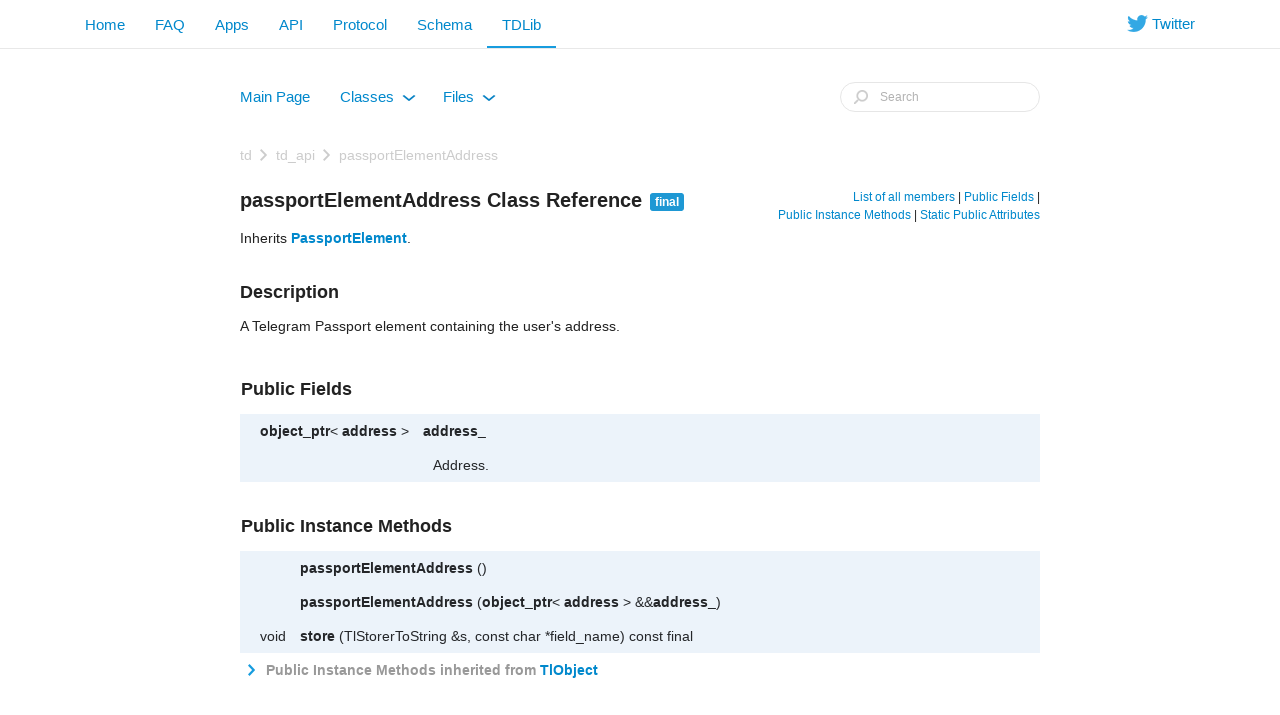

--- FILE ---
content_type: text/html
request_url: https://core.telegram.org/tdlib/docs/classtd_1_1td__api_1_1passport_element_address.html
body_size: 4226
content:
<!-- HTML header for doxygen 1.8.14-->
<!DOCTYPE html PUBLIC "-//W3C//DTD XHTML 1.0 Transitional//EN" "http://www.w3.org/TR/xhtml1/DTD/xhtml1-transitional.dtd">
<html xmlns="http://www.w3.org/1999/xhtml">
<head>
<meta http-equiv="Content-Type" content="text/xhtml;charset=UTF-8"/>
<meta http-equiv="X-UA-Compatible" content="IE=9"/>
<meta name="generator" content="Doxygen 1.8.15"/>
<meta name="viewport" content="width=device-width, initial-scale=1"/>
<title>TDLib: passportElementAddress Class Reference</title>
<link href="tabs.css" rel="stylesheet" type="text/css"/>
<script type="text/javascript" src="jquery.js"></script>
<script type="text/javascript" src="dynsections.js"></script>
<link href="search/search.css" rel="stylesheet" type="text/css"/>
<script type="text/javascript" src="search/searchdata.js"></script>
<script type="text/javascript" src="search/search.js"></script>
<script type="text/javascript" src="tg_doxygen.js"></script>
<link href="doxygen.css" rel="stylesheet" type="text/css" />
<link href="tg_doxygen.css" rel="stylesheet" type="text/css"/>
<link href="tg_tabs.css" rel="stylesheet" type="text/css"/>
</head>
<body>
<div id="top"><!-- do not remove this div, it is closed by doxygen! -->
<div id="titlearea">
<div class="tg_navbar clearfix">
<div class="tg_navbar_inner">
<div class="tg_container clearfix">
<ul class="tg_nav tg_navbar_nav tg_navbar_right tg_hidden_xs">
<li class="tg_navbar_twitter"><a href="https://twitter.com/telegram" target="_blank"><i class="tg_icon_twitter"></i><span> Twitter</span></a></li></ul>
<ul class="tg_nav tg_navbar_nav">
<li><a href="//telegram.org/">Home</a></li>
<li class="tg_hidden_xs"><a href="//telegram.org/faq">FAQ</a></li>
<li class="tg_hidden_xs"><a href="//telegram.org/apps">Apps</a></li>
<li><a href="/api">API</a></li>
<li><a href="/mtproto">Protocol</a></li>
<li><a href="/schema">Schema</a></li>
<li class="active"><a href="/tdlib">TDLib</a></li>
</ul>
</div>
</div>
</div>
</div>
<!-- end header part -->
<!-- Generated by Doxygen 1.8.15 -->
<script type="text/javascript">
/* @license magnet:?xt=urn:btih:cf05388f2679ee054f2beb29a391d25f4e673ac3&amp;dn=gpl-2.0.txt GPL-v2 */
var searchBox = new SearchBox("searchBox", "search",false,'Search');
/* @license-end */
</script>
<script type="text/javascript" src="menudata.js"></script>
<script type="text/javascript" src="menu.js"></script>
<script type="text/javascript">
/* @license magnet:?xt=urn:btih:cf05388f2679ee054f2beb29a391d25f4e673ac3&amp;dn=gpl-2.0.txt GPL-v2 */
$(function() {
  initMenu('',true,false,'search.php','Search');
  $(document).ready(function() { init_search(); });
});
/* @license-end */</script>
<div id="main-nav"></div>
<!-- window showing the filter options -->
<div id="MSearchSelectWindow"
     onmouseover="return searchBox.OnSearchSelectShow()"
     onmouseout="return searchBox.OnSearchSelectHide()"
     onkeydown="return searchBox.OnSearchSelectKey(event)">
</div>

<!-- iframe showing the search results (closed by default) -->
<div id="MSearchResultsWindow">
<iframe src="javascript:void(0)" frameborder="0" 
        name="MSearchResults" id="MSearchResults">
</iframe>
</div>

<div id="nav-path" class="navpath">
  <ul>
<li class="navelem"><b>td</b></li><li class="navelem"><b>td_api</b></li><li class="navelem"><a class="el" href="classtd_1_1td__api_1_1passport_element_address.html">passportElementAddress</a></li>  </ul>
</div>
</div><!-- top -->
<div class="header">
  <div class="summary">
<a href="classtd_1_1td__api_1_1passport_element_address-members.html">List of all members</a> &#124;
<a href="#pub-attribs">Public Fields</a> &#124;
<a href="#pub-methods">Public Instance Methods</a> &#124;
<a href="#pub-static-attribs">Static Public Attributes</a>  </div>
  <div class="headertitle">
<div class="title">passportElementAddress Class Reference<span class="mlabels"><span class="mlabel">final</span></span></div>  </div>
</div><!--header-->
<div class="contents">

<p>Inherits <a class="el" href="classtd_1_1td__api_1_1_passport_element.html">PassportElement</a>.</p>
<a name="details" id="details"></a><h2 class="groupheader">Description</h2>
<div class="textblock"><p>A Telegram Passport element containing the user's address. </p>
</div><table class="memberdecls">
<tr class="heading"><td colspan="2"><h2 class="groupheader"><a name="pub-attribs"></a>
Public Fields</h2></td></tr>
<tr class="memitem:ac9a276ca5f9c1c11bac32c83ea736e6c"><td class="memItemLeft" align="right" valign="top"><a id="ac9a276ca5f9c1c11bac32c83ea736e6c"></a>
<a class="el" href="td__api_8h.html#a7b249263de52128c32781ba0e713b556">object_ptr</a>&lt; <a class="el" href="classtd_1_1td__api_1_1address.html">address</a> &gt;&#160;</td><td class="memItemRight" valign="bottom"><a class="el" href="classtd_1_1td__api_1_1passport_element_address.html#ac9a276ca5f9c1c11bac32c83ea736e6c">address_</a></td></tr>
<tr class="memdesc:ac9a276ca5f9c1c11bac32c83ea736e6c"><td class="mdescLeft">&#160;</td><td class="mdescRight">Address. <br /></td></tr>
<tr class="separator:ac9a276ca5f9c1c11bac32c83ea736e6c"><td class="memSeparator" colspan="2">&#160;</td></tr>
</table><table class="memberdecls">
<tr class="heading"><td colspan="2"><h2 class="groupheader"><a name="pub-methods"></a>
Public Instance Methods</h2></td></tr>
<tr class="memitem:a5955699d98e5031bb767577de25ee1a6"><td class="memItemLeft" align="right" valign="top">&#160;</td><td class="memItemRight" valign="bottom"><a class="el" href="classtd_1_1td__api_1_1passport_element_address.html#a5955699d98e5031bb767577de25ee1a6">passportElementAddress</a> ()</td></tr>
<tr class="separator:a5955699d98e5031bb767577de25ee1a6"><td class="memSeparator" colspan="2">&#160;</td></tr>
<tr class="memitem:aa8fa8e51fdd3edc19b4e582955de4e6b"><td class="memItemLeft" align="right" valign="top">&#160;</td><td class="memItemRight" valign="bottom"><a class="el" href="classtd_1_1td__api_1_1passport_element_address.html#aa8fa8e51fdd3edc19b4e582955de4e6b">passportElementAddress</a> (<a class="el" href="td__api_8h.html#a7b249263de52128c32781ba0e713b556">object_ptr</a>&lt; <a class="el" href="classtd_1_1td__api_1_1address.html">address</a> &gt; &amp;&amp;<a class="el" href="classtd_1_1td__api_1_1passport_element_address.html#ac9a276ca5f9c1c11bac32c83ea736e6c">address_</a>)</td></tr>
<tr class="separator:aa8fa8e51fdd3edc19b4e582955de4e6b"><td class="memSeparator" colspan="2">&#160;</td></tr>
<tr class="memitem:a8044dab2ba3c75066745014259c050c7"><td class="memItemLeft" align="right" valign="top">void&#160;</td><td class="memItemRight" valign="bottom"><a class="el" href="classtd_1_1td__api_1_1passport_element_address.html#a8044dab2ba3c75066745014259c050c7">store</a> (TlStorerToString &amp;s, const char *field_name) const final</td></tr>
<tr class="separator:a8044dab2ba3c75066745014259c050c7"><td class="memSeparator" colspan="2">&#160;</td></tr>
<tr class="inherit_header pub_methods_classtd_1_1_tl_object"><td colspan="2" onclick="javascript:toggleInherit('pub_methods_classtd_1_1_tl_object')"><img src="closed.png" alt="-"/>&#160;Public Instance Methods inherited from <a class="el" href="classtd_1_1_tl_object.html">TlObject</a></td></tr>
<tr class="memitem:aed3fac8962d039b3c4827cd013ba8050 inherit pub_methods_classtd_1_1_tl_object"><td class="memItemLeft" align="right" valign="top">virtual void&#160;</td><td class="memItemRight" valign="bottom"><a class="el" href="classtd_1_1_tl_object.html#aed3fac8962d039b3c4827cd013ba8050">store</a> (TlStorerUnsafe &amp;s) const</td></tr>
<tr class="separator:aed3fac8962d039b3c4827cd013ba8050 inherit pub_methods_classtd_1_1_tl_object"><td class="memSeparator" colspan="2">&#160;</td></tr>
<tr class="memitem:a66f325c1a08459d978fa08dcc4e7a86e inherit pub_methods_classtd_1_1_tl_object"><td class="memItemLeft" align="right" valign="top">virtual void&#160;</td><td class="memItemRight" valign="bottom"><a class="el" href="classtd_1_1_tl_object.html#a66f325c1a08459d978fa08dcc4e7a86e">store</a> (TlStorerCalcLength &amp;s) const</td></tr>
<tr class="separator:a66f325c1a08459d978fa08dcc4e7a86e inherit pub_methods_classtd_1_1_tl_object"><td class="memSeparator" colspan="2">&#160;</td></tr>
<tr class="memitem:a524843ecda9a59d32e1a1ad83bfdfef5 inherit pub_methods_classtd_1_1_tl_object"><td class="memItemLeft" align="right" valign="top">&#160;</td><td class="memItemRight" valign="bottom"><a class="el" href="classtd_1_1_tl_object.html#a524843ecda9a59d32e1a1ad83bfdfef5">TlObject</a> ()=default</td></tr>
<tr class="separator:a524843ecda9a59d32e1a1ad83bfdfef5 inherit pub_methods_classtd_1_1_tl_object"><td class="memSeparator" colspan="2">&#160;</td></tr>
<tr class="memitem:aaf0b851a7d7420da4ccc5d3f875e33f3 inherit pub_methods_classtd_1_1_tl_object"><td class="memItemLeft" align="right" valign="top">&#160;</td><td class="memItemRight" valign="bottom"><a class="el" href="classtd_1_1_tl_object.html#aaf0b851a7d7420da4ccc5d3f875e33f3">TlObject</a> (const <a class="el" href="classtd_1_1_tl_object.html">TlObject</a> &amp;)=delete</td></tr>
<tr class="separator:aaf0b851a7d7420da4ccc5d3f875e33f3 inherit pub_methods_classtd_1_1_tl_object"><td class="memSeparator" colspan="2">&#160;</td></tr>
<tr class="memitem:ac017d2d18b4840ffec9274cea86cd1d3 inherit pub_methods_classtd_1_1_tl_object"><td class="memItemLeft" align="right" valign="top"><a class="el" href="classtd_1_1_tl_object.html">TlObject</a> &amp;&#160;</td><td class="memItemRight" valign="bottom"><a class="el" href="classtd_1_1_tl_object.html#ac017d2d18b4840ffec9274cea86cd1d3">operator=</a> (const <a class="el" href="classtd_1_1_tl_object.html">TlObject</a> &amp;)=delete</td></tr>
<tr class="separator:ac017d2d18b4840ffec9274cea86cd1d3 inherit pub_methods_classtd_1_1_tl_object"><td class="memSeparator" colspan="2">&#160;</td></tr>
<tr class="memitem:a767dd89c1cf0f6cd9cc776f36d5b1ece inherit pub_methods_classtd_1_1_tl_object"><td class="memItemLeft" align="right" valign="top">&#160;</td><td class="memItemRight" valign="bottom"><a class="el" href="classtd_1_1_tl_object.html#a767dd89c1cf0f6cd9cc776f36d5b1ece">TlObject</a> (<a class="el" href="classtd_1_1_tl_object.html">TlObject</a> &amp;&amp;)=default</td></tr>
<tr class="separator:a767dd89c1cf0f6cd9cc776f36d5b1ece inherit pub_methods_classtd_1_1_tl_object"><td class="memSeparator" colspan="2">&#160;</td></tr>
<tr class="memitem:a8ae6deb8ded379f394672c85bafeb70b inherit pub_methods_classtd_1_1_tl_object"><td class="memItemLeft" align="right" valign="top"><a class="el" href="classtd_1_1_tl_object.html">TlObject</a> &amp;&#160;</td><td class="memItemRight" valign="bottom"><a class="el" href="classtd_1_1_tl_object.html#a8ae6deb8ded379f394672c85bafeb70b">operator=</a> (<a class="el" href="classtd_1_1_tl_object.html">TlObject</a> &amp;&amp;)=default</td></tr>
<tr class="separator:a8ae6deb8ded379f394672c85bafeb70b inherit pub_methods_classtd_1_1_tl_object"><td class="memSeparator" colspan="2">&#160;</td></tr>
<tr class="memitem:abfbd857b9bfdc4e3bf31b5d0476b7289 inherit pub_methods_classtd_1_1_tl_object"><td class="memItemLeft" align="right" valign="top">virtual&#160;</td><td class="memItemRight" valign="bottom"><a class="el" href="classtd_1_1_tl_object.html#abfbd857b9bfdc4e3bf31b5d0476b7289">~TlObject</a> ()=default</td></tr>
<tr class="separator:abfbd857b9bfdc4e3bf31b5d0476b7289 inherit pub_methods_classtd_1_1_tl_object"><td class="memSeparator" colspan="2">&#160;</td></tr>
</table><table class="memberdecls">
<tr class="heading"><td colspan="2"><h2 class="groupheader"><a name="pub-static-attribs"></a>
Static Public Attributes</h2></td></tr>
<tr class="memitem:ac8ca971fe7ed0677d67b1507df9bcc5f"><td class="memItemLeft" align="right" valign="top"><a id="ac8ca971fe7ed0677d67b1507df9bcc5f"></a>
static const std::int32_t&#160;</td><td class="memItemRight" valign="bottom"><a class="el" href="classtd_1_1td__api_1_1passport_element_address.html#ac8ca971fe7ed0677d67b1507df9bcc5f">ID</a> = -782625232</td></tr>
<tr class="memdesc:ac8ca971fe7ed0677d67b1507df9bcc5f"><td class="mdescLeft">&#160;</td><td class="mdescRight">Identifier uniquely determining a type of the object. <br /></td></tr>
<tr class="separator:ac8ca971fe7ed0677d67b1507df9bcc5f"><td class="memSeparator" colspan="2">&#160;</td></tr>
</table>
<h2 class="groupheader">Constructor &amp; Destructor Documentation</h2>
<a id="a5955699d98e5031bb767577de25ee1a6"></a>
<h2 class="memtitle"><span class="permalink"><a href="#a5955699d98e5031bb767577de25ee1a6">&#9670;&nbsp;</a></span>passportElementAddress() <span class="overload">[1/2]</span></h2>

<div class="memitem">
<div class="memproto">
      <table class="memname">
        <tr>
          <td class="memname"><a class="el" href="classtd_1_1td__api_1_1passport_element_address.html">passportElementAddress</a> </td>
          <td>(</td>
          <td class="paramname"></td><td>)</td>
          <td></td>
        </tr>
      </table>
</div><div class="memdoc">
<p>A Telegram Passport element containing the user's address. </p>

</div>
</div>
<a id="aa8fa8e51fdd3edc19b4e582955de4e6b"></a>
<h2 class="memtitle"><span class="permalink"><a href="#aa8fa8e51fdd3edc19b4e582955de4e6b">&#9670;&nbsp;</a></span>passportElementAddress() <span class="overload">[2/2]</span></h2>

<div class="memitem">
<div class="memproto">
<table class="mlabels">
  <tr>
  <td class="mlabels-left">
      <table class="memname">
        <tr>
          <td class="memname"><a class="el" href="classtd_1_1td__api_1_1passport_element_address.html">passportElementAddress</a> </td>
          <td>(</td>
          <td class="paramtype"><a class="el" href="td__api_8h.html#a7b249263de52128c32781ba0e713b556">object_ptr</a>&lt; <a class="el" href="classtd_1_1td__api_1_1address.html">address</a> &gt; &amp;&amp;&#160;</td>
          <td class="paramname"><em>address_</em></td><td>)</td>
          <td></td>
        </tr>
      </table>
  </td>
  <td class="mlabels-right">
<span class="mlabels"><span class="mlabel">explicit</span></span>  </td>
  </tr>
</table>
</div><div class="memdoc">
<p>A Telegram Passport element containing the user's address.</p>
<dl class="params"><dt>Parameters</dt><dd>
  <table class="params">
    <tr><td class="paramdir">[in]</td><td class="paramname">address_</td><td>Address. </td></tr>
  </table>
  </dd>
</dl>

</div>
</div>
<h2 class="groupheader">Method Documentation</h2>
<a id="a8044dab2ba3c75066745014259c050c7"></a>
<h2 class="memtitle"><span class="permalink"><a href="#a8044dab2ba3c75066745014259c050c7">&#9670;&nbsp;</a></span>store()</h2>

<div class="memitem">
<div class="memproto">
<table class="mlabels">
  <tr>
  <td class="mlabels-left">
      <table class="memname">
        <tr>
          <td class="memname">void store </td>
          <td>(</td>
          <td class="paramtype">TlStorerToString &amp;&#160;</td>
          <td class="paramname"><em>s</em>, </td>
        </tr>
        <tr>
          <td class="paramkey"></td>
          <td></td>
          <td class="paramtype">const char *&#160;</td>
          <td class="paramname"><em>field_name</em>&#160;</td>
        </tr>
        <tr>
          <td></td>
          <td>)</td>
          <td></td><td> const</td>
        </tr>
      </table>
  </td>
  <td class="mlabels-right">
<span class="mlabels"><span class="mlabel">final</span><span class="mlabel">virtual</span></span>  </td>
  </tr>
</table>
</div><div class="memdoc">
<p>Helper function for to_string method. Appends string representation of the object to the storer. </p><dl class="params"><dt>Parameters</dt><dd>
  <table class="params">
    <tr><td class="paramdir">[in]</td><td class="paramname">s</td><td>Storer to which object string representation will be appended. </td></tr>
    <tr><td class="paramdir">[in]</td><td class="paramname">field_name</td><td><a class="el" href="classtd_1_1td__api_1_1_object.html">Object</a> field_name if applicable. </td></tr>
  </table>
  </dd>
</dl>

<p>Implements <a class="el" href="classtd_1_1_tl_object.html#a4f1eab7385f340a2ab0aa8751cdcedc6">TlObject</a>.</p>

</div>
</div>
<hr/>The documentation for this class was generated from the following file:<ul>
<li>td/generate/auto/td/telegram/<a class="el" href="td__api_8h_source.html">td_api.h</a></li>
</ul>
</div><!-- contents -->
<!-- HTML footer for doxygen 1.8.14-->
<!-- start footer part -->
<hr class="footer"/>
<div class="tg_footer_wrap">
  <div class="tg_footer_columns_wrap clearfix tg_footer_desktop">
    <div class="tg_footer_column tg_footer_column_telegram">
      <h5>Telegram</h5>
      <div class="tg_footer_telegram_description"></div>
      Telegram is a cloud-based mobile and desktop messaging app with a focus on security and speed.
    </div>
    <div class="tg_footer_column">
      <h5><a href="//telegram.org/faq">About</a></h5>
      <ul>
        <li><a href="//telegram.org/faq">FAQ</a></li>
        <li><a href="//telegram.org/blog">Blog</a></li>
        <li><a href="//telegram.org/press">Press</a></li>
      </ul>
    </div>
    <div class="tg_footer_column">
      <h5><a href="//telegram.org/apps#mobile-apps">Mobile Apps</a></h5>
      <ul>
        <li><a href="//telegram.org/dl/ios">iPhone/iPad</a></li>
        <li><a href="//telegram.org/dl/android">Android</a></li>
        <li><a href="//telegram.org/dl/wp">Windows Phone</a></li>
      </ul>
    </div>
    <div class="tg_footer_column">
      <h5><a href="//telegram.org/apps#desktop-apps">Desktop Apps</a></h5>
      <ul>
        <li><a href="//desktop.telegram.org/">PC/Mac/Linux</a></li>
        <li><a href="//macos.telegram.org/">macOS</a></li>
        <li><a href="//telegram.org/dl/web">Web-browser</a></li>
      </ul>
    </div>
    <div class="tg_footer_column tg_footer_column_platform">
      <h5><a href="/">Platform</a></h5>
      <ul>
        <li><a href="/api">API</a></li>
        <li><a href="//translations.telegram.org/">Translations</a></li>
        <li><a href="//instantview.telegram.org/">Instant View</a></li>
      </ul>
    </div>
  </div>
  <div class="tg_footer_columns_wrap clearfix tg_footer_mobile">
    <div class="tg_footer_column">
      <h5><a href="//telegram.org/faq">About</a></h5>
    </div>
    <div class="tg_footer_column">
      <h5><a href="//telegram.org/blog">Blog</a></h5>
    </div>
    <div class="tg_footer_column">
      <h5><a href="//telegram.org/apps">Apps</a></h5>
    </div>
    <div class="tg_footer_column">
      <h5><a href="/">Platform</a></h5>
    </div>
    <div class="tg_footer_column">
      <h5><a href="//twitter.com/telegram" target="_blank">Twitter</a></h5>
    </div>
  </div>
</div>
<script type="text/javascript">tgApplyFixes();</script>
</body>
</html>


--- FILE ---
content_type: text/css
request_url: https://core.telegram.org/tdlib/docs/search/search.css
body_size: 2352
content:
/*---------------- Search Box */

#FSearchBox {
    float: left;
}

#MSearchBox {
    white-space : nowrap;
    float: none;
    margin-top: 8px;
    right: 0px;
    width: 170px;
    height: 24px;
    z-index: 102;
}

#MSearchBox .left
{
    display:block;
    position:absolute;
    left:10px;
    width:20px;
    height:19px;
    background:url('search_l.png') no-repeat;
    background-position:right;
}

#MSearchSelect {
    display:block;
    position:absolute;
    width:20px;
    height:19px;
}

.left #MSearchSelect {
    left:4px;
}

.right #MSearchSelect {
    right:5px;
}

#MSearchField {
    display:block;
    position:absolute;
    height:19px;
    background:url('search_m.png') repeat-x;
    border:none;
    width:115px;
    margin-left:20px;
    padding-left:4px;
    color: #909090;
    outline: none;
    font: 9pt Arial, Verdana, sans-serif;
    -webkit-border-radius: 0px;
}

#FSearchBox #MSearchField {
    margin-left:15px;
}

#MSearchBox .right {
    display:block;
    position:absolute;
    right:10px;
    top:8px;
    width:20px;
    height:19px;
    background:url('search_r.png') no-repeat;
    background-position:left;
}

#MSearchClose {
    display: none;
    position: absolute;
    top: 4px;
    background : none;
    border: none;
    margin: 0px 4px 0px 0px;
    padding: 0px 0px;
    outline: none;
}

.left #MSearchClose {
    left: 6px;
}

.right #MSearchClose {
    right: 2px;
}

.MSearchBoxActive #MSearchField {
    color: #000000;
}

/*---------------- Search filter selection */

#MSearchSelectWindow {
    display: none;
    position: absolute;
    left: 0; top: 0;
    border: 1px solid #90A5CE;
    background-color: #F9FAFC;
    z-index: 10001;
    padding-top: 4px;
    padding-bottom: 4px;
    -moz-border-radius: 4px;
    -webkit-border-top-left-radius: 4px;
    -webkit-border-top-right-radius: 4px;
    -webkit-border-bottom-left-radius: 4px;
    -webkit-border-bottom-right-radius: 4px;
    -webkit-box-shadow: 5px 5px 5px rgba(0, 0, 0, 0.15);
}

.SelectItem {
    font: 8pt Arial, Verdana, sans-serif;
    padding-left:  2px;
    padding-right: 12px;
    border: 0px;
}

span.SelectionMark {
    margin-right: 4px;
    font-family: monospace;
    outline-style: none;
    text-decoration: none;
}

a.SelectItem {
    display: block;
    outline-style: none;
    color: #000000; 
    text-decoration: none;
    padding-left:   6px;
    padding-right: 12px;
}

a.SelectItem:focus,
a.SelectItem:active {
    color: #000000; 
    outline-style: none;
    text-decoration: none;
}

a.SelectItem:hover {
    color: #FFFFFF;
    background-color: #3D578C;
    outline-style: none;
    text-decoration: none;
    cursor: pointer;
    display: block;
}

/*---------------- Search results window */

iframe#MSearchResults {
    width: 60ex;
    height: 15em;
}

#MSearchResultsWindow {
    display: none;
    position: absolute;
    left: 0; top: 0;
    border: 1px solid #000;
    background-color: #EEF1F7;
    z-index:10000;
}

/* ----------------------------------- */


#SRIndex {
    clear:both; 
    padding-bottom: 15px;
}

.SREntry {
    font-size: 10pt;
    padding-left: 1ex;
}

.SRPage .SREntry {
    font-size: 8pt;
    padding: 1px 5px;
}

body.SRPage {
    margin: 5px 2px;
}

.SRChildren {
    padding-left: 3ex; padding-bottom: .5em 
}

.SRPage .SRChildren {
    display: none;
}

.SRSymbol {
    font-weight: bold; 
    color: #425E97;
    font-family: Arial, Verdana, sans-serif;
    text-decoration: none;
    outline: none;
}

a.SRScope {
    display: block;
    color: #425E97; 
    font-family: Arial, Verdana, sans-serif;
    text-decoration: none;
    outline: none;
}

a.SRSymbol:focus, a.SRSymbol:active,
a.SRScope:focus, a.SRScope:active {
    text-decoration: underline;
}

span.SRScope {
    padding-left: 4px;
}

.SRPage .SRStatus {
    padding: 2px 5px;
    font-size: 8pt;
    font-style: italic;
}

.SRResult {
    display: none;
}

DIV.searchresults {
    margin-left: 10px;
    margin-right: 10px;
}

/*---------------- External search page results */

.searchresult {
    background-color: #F0F3F8;
}

.pages b {
   color: white;
   padding: 5px 5px 3px 5px;
   background-image: url("../tab_a.png");
   background-repeat: repeat-x;
   text-shadow: 0 1px 1px #000000;
}

.pages {
    line-height: 17px;
    margin-left: 4px;
    text-decoration: none;
}

.hl {
    font-weight: bold;
}

#searchresults {
    margin-bottom: 20px;
}

.searchpages {
    margin-top: 10px;
}


/* Telegram rewrites */

/*---------------- Search Box */

#MSearchBox {
  margin-top: 2px;
  margin-right: 15px;
  width: 200px;
  height: 30px;
  border: 1px solid #e6e6e6;
  border-radius: 15px;
  position: relative;
}

#MSearchBox .left
{
  display: block;
  position: absolute;
  left: 0;
  width: 35px;
  height: 28px;
  background: none;
}

#MSearchBox .left:before
{
  content: '';
  display: inline-block;
  position: absolute;
  left: 10px;
  top: 4px;
  width: 20px;
  height: 20px;
  background: url(../tdlib_1x.png) no-repeat 0px -41px;
}

#MSearchSelect {
  display: inline-block;
  position: absolute;
  width: 35px;
  height: 28px;
  opacity: 0;
}

.left #MSearchSelect {
  left: 0;
}

.right #MSearchSelect {
  right: 0;
}

#MSearchField {
  display: block;
  position: absolute;
  height: 28px;
  background: none;
  border: none;
  width: 135px;
  margin-left: 35px;
  padding: 0 0 0 4px;
  color: #b3b3b3;
  outline: none;
  font-family: "Lucida Grande", Arial, Helvetica, sans-serif;
  font-size: 12px;
  border-radius: 0;
}

#MSearchBox .right {
  display: block;
  position: absolute;
  right: 0;
  top: 0;
  width: 28px;
  height: 28px;
  background: none;
}

#MSearchClose {
  display: none;
  position: absolute;
  top: 0;
  right: 0;
  margin: 0;
  padding: 0;
  outline: none;
  width: 28px;
  height: 28px;
}

#MSearchClose:before
{
  content: '';
  display: inline-block;
  position: absolute;
  right: 6px;
  top: 4px;
  width: 20px;
  height: 20px;
  background: url(../tdlib_1x.png) no-repeat 0px -64px;
}

#MSearchClose img {
  display: none;
}

.left #MSearchClose {
    left: 0;
}

.right #MSearchClose {
    right: 0;
}

.MSearchBoxActive #MSearchField {
    color: #222;
}

/*---------------- Search filter selection */

#MSearchSelectWindow {
  font-size: 13px;
  background-color: #fff;
  border-radius: 0;
  border: none;
  margin: 7px 0 0 0;
  padding: 6px 0;
  border: 1px solid rgba(29,92,123,0.3);
  -webkit-box-shadow: 0 1px 1px rgba(20,60,83,0.1);
  box-shadow: 0 1px 1px rgba(20,60,83,0.1);
  width: 200px;
}

.SelectItem,
a.SelectItem {
  font-family: "Lucida Grande", Arial, Helvetica, sans-serif;
  font-size: 13px;
  font-weight: normal;
  line-height: 20px;
  padding: 8px 12px 8px 15px;
  margin: 0;
  color: #08c;
}

.SelectItem.active:before {
  content: '';
  display: inline-block;
  width: 20px;
  height: 20px;
  background: url(../tdlib_1x.png) no-repeat 0 -150px;
  float: right;
}

span.SelectionMark {
  display: none;
}

a.SelectItem:focus,
a.SelectItem:active {
  color: #08c;
}

a.SelectItem:hover {
  color: #08c;
  background-color: #f0f6fa;
}

/*---------------- Search results window */

iframe#MSearchResults {
  width: 400px;
  height: 200px;
}

#MSearchResultsWindow {
  display: none;
  position: absolute;
  left: 0; top: 0;
  background-color: #fff;
  border: 1px solid #e6e6e6;
  -webkit-box-shadow: 0 1px 1px rgba(20,60,83,0.1);
  box-shadow: 0 1px 1px rgba(20,60,83,0.1);
  z-index: 10000;
  margin: 15px 0 0 48px;
}

/* ----------------------------------- */


#SRIndex {
  padding: 0;
}

.SREntry {
  font-size: 12px;
  padding: 5px 10px;
}

.SRPage .SREntry {
  font-size: 12px;
  padding: 5px 10px;
  word-wrap: break-word;
  overflow: hidden;
}

body.SRPage {
  font: 400 12px/18px "Lucida Grande", Arial, Helvetica, sans-serif;
  color: #222;
  margin: 0;
}

.SRChildren {
  margin: 5px -10px 0;
  padding: 0;
}

.SRSymbol {
  font-family: "Lucida Grande", Arial, Helvetica, sans-serif;
  color: #08c;
  display: inline-block;
  padding: 5px 410px 5px 10px;
  margin: -5px -410px -5px -10px;
}

a.SRScope {
  display: block;
  font-family: "Lucida Grande", Arial, Helvetica, sans-serif;
  color: #222;
  padding: 3px 10px 3px 30px;
  text-indent: -10px;
}

a.SRSymbol:hover,
a.SRScope:hover {
  background: #f0f6fa;
  text-decoration: none;
}

a.SRSymbol:focus, a.SRSymbol:active,
a.SRScope:focus, a.SRScope:active {
  background: #f7f8fb;
  text-decoration: none;
}

span.SRScope {
  padding-left: 4px;
  pointer-events: none;
}

.SRPage .SRStatus {
  padding: 20px 10px;
  font-size: 12px;
  text-align: center;
  color: #999;
}

@media only screen and (-webkit-min-device-pixel-ratio: 1.5), only screen and (-o-min-device-pixel-ratio: 3/2), only screen and (min--moz-device-pixel-ratio: 1.5), only screen and (min-device-pixel-ratio: 1.5) {
  #MSearchBox .left:before,
  #MSearchClose:before,
  .SelectItem.active:before {
    background-image: url(../tdlib_2x.png);
    background-size: 20px 180px;
  }
}


--- FILE ---
content_type: text/css
request_url: https://core.telegram.org/tdlib/docs/tg_doxygen.css
body_size: 4194
content:
/* The telegram CSS for doxygen 1.8.12 */

body, table, div, p, dl {
  font: 400 12px/18px "Lucida Grande", Arial, Helvetica, sans-serif;
  color: #222;
}

p.reference, p.definition {
  font: 400 12px/18px "Lucida Grande", Arial, Helvetica, sans-serif;
  color: #222;
}

/* @group Heading Levels */

h1.groupheader {
  font-size: 18px;
}

.title {
  font-family: "Lucida Grande", Arial, Helvetica, sans-serif;
  font-size: 20px;
  font-weight: bold;
  margin: 32px 0 12px;
}

h2.groupheader {
  border-bottom: none;
  color: #222;
  font-size: 18px;
  font-weight: bold;
  margin-top: 30px;
  margin-bottom: 10px;
  padding: 0;
}

h3.groupheader {
}

h1, h2, h3, h4, h5, h6 {
  margin-right: 0;
  font-weight: bold;
}

/* @end */

div.qindex, div.navtab{
  font-size: 14px;
  padding: 4px 10px;
  background-color: #ecf3fa;
  border: none;
  text-align: left;
  color: rgba(0, 0, 0, 0.1);
  word-break: break-all;
  line-height: 24px;
}

div.navpath {
  max-width: 830px;
  margin: 0 auto;
  padding: 0 15px;
}

/* @group Link Styling */

a,
a:hover {
  color: #0088cc;
  font-weight: inherit;
  text-decoration: none;
}

a:focus {
  text-decoration: none;
}

a:hover {
  text-decoration: underline;
}

.contents a:visited {
  color: #0088cc;
}

a.qindex {
  font-weight: bold;
  padding: 0 3px;
}

a.el {
  font-weight: bold;
}

/* @end */

div.fragment {
  font-size: 13px;
  line-height: 1.42857143;
  color: #546172;
  background: #ecf3f8;
  overflow-x: auto;
  border-radius: 0;
  border: none;
  padding: 4px 8px;
  margin: 8.5px 0;
}

div.line {
  font-size: 13px;
  min-height: 18px;
  line-height: 1.42857143;
  color: inherit;
}

span.lineno {
  display: inline-block;
  text-indent: 0;
  border-right: 2px solid transparent;
  background-color: transparent;
  position: relative;
  z-index: 1;
}

span.lineno:before {
  content: '';
  position: absolute;
  border-right: 2px solid #0F0;
  background-color: #E8E8E8;
  left: -8px;
  top: 0;
  bottom: -4px;
  right: -2px;
  z-index: -1;
}

div.line:first-child span.lineno:before {
  top: -4px;
}

span.lineno a {
  background-color: #D8D8D8;
  display: inline-block;
  padding: 0 4px 0 8px;
  margin: 0 -4px 0 -8px;
}

span.lineno a:hover {
  background-color: #C8C8C8;
  text-decoration: none;
}

div.ah, span.ah {
  background: none;
  font-weight: bold;
  color: #222;
  font-size: 24px;
  margin: 32px -16px 12px;
  padding: 0;
  border: none;
  border-radius: 0;
  box-shadow: none;
}

div.contents {
  max-width: 830px;
  margin: 0 auto 50px;
  padding: 0 15px;
}

div.contents,
div.textblock,
div.contents table,
div.contents p,
div.contents dl {
  font-size: 14px;
  line-height: 1.5;
}
div.contents dl dd {
  margin-top: 4px;
}

#main-nav {
  margin: 30px auto 20px;
  max-width: 860px;
  min-height: 34px;
}

h1 {
  font-size: 20px;
  margin-top: 32px;
  margin-bottom: 12px;
}
h2 {
  font-size: 18px;
  margin-top: 30px;
  margin-bottom: 10px;
}
h3 {
  font-size: 16px;
  margin-top: 28px;
  margin-bottom: 9px;
}
h4 {
  font-size: 15px;
  margin-top: 24px;
  margin-bottom: 7px;
}
h5 {
  font-size: 13px;
  margin-top: 20px;
  margin-bottom: 5px;
}
div.contents p,
div.contents dl,
div.textblock {
  margin: 0 0 8.5px;
}
div.contents ul {
  list-style-type: none;
  padding-left: 10px;
}
div.contents ul > li {
  background-image: url(bullet.png?2);
  background-repeat: no-repeat;
  background-position: 0px 8px;
  padding-left: 20px;
}

address.footer,
img.footer {
  display: none;
}

/* @group Code Colorization */

/* @end */

hr {
  height: 0px;
  border: none;
  border-top: 1px solid #e8e8e8;
  margin: 30px 0;
}

hr.footer {
  display: none;
}

/* @group Member Descriptions */

p + .memberdecls {
  margin-top: -8.5px;
}
div.dyncontent + .memberdecls {
  margin-top: -10px;
}

.mdescLeft, .mdescRight,
.memItemLeft, .memItemRight,
.memTemplItemLeft, .memTemplItemRight, .memTemplParams {
  background-color: #ecf3fa;
  color: #242629;
  margin: 4px;
  padding: 7px 0 6px 20px;
}

.mdescLeft a, .mdescRight a,
.memItemLeft a, .memItemRight a,
.memTemplItemLeft a, .memTemplItemRight a, .memTemplParams a {
  color: #242629 !important;
}

.memSeparator {
  border-bottom: none;
  line-height: 0;
}

.memItemRight {
  padding-left: 10px;
}

.memTemplParams {
  color: #0088cc;
  font-size: 95%;
  padding-top: 15px;
  padding-bottom: 0;
}

/* @end */

/* @group Member Details */

/* Styles for detailed member documentation */

.memtitle {
  padding: 10px 16px;
  border: none;
  border-radius: 0;
  margin-top: 20px;
  margin-bottom: 0;
  background: #ecf3fa;
  line-height: 1.25;
  font-size: 17px;
  font-weight: bold;
}

.permalink
{
  font-size: 90%;
  display: inline-block;
  vertical-align: top;
}

.memtemplate {
  font-size: 100%;
  color: #0088cc;
  font-weight: normal;
  margin-left: 14px;
}

.memitem {
  padding: 0;
  margin-bottom: 20px;
  border: 2px solid #ecf3fa;
}

.memitem + hr {
  margin-top: 35px;
}

.memname {
  font-weight: normal;
  margin-left: 11px;
}

.memname a {
  color: #242629 !important
}

.memproto, dl.reflist dt {
  border: none;
  padding: 6px 0;
  color: #242629;
  font-size: 14px;
  font-weight: normal;
  text-shadow: none;
  background-color: #ecf3fa;
  box-shadow: none;
  border-radius: 0;
}

.overload {
  font-family: "Lucida Grande", Arial, Helvetica, sans-serif;
  font-size: 75%;
  font-weight: normal;
  margin-left: 4px;
}

.memdoc, dl.reflist dd {
  border: none;
  padding: 18px 14px 9.5px 14px;
  background: #fff;
  border-radius: 0;
  box-shadow: none;
}

.paramname {
  color: #3988c4;
}

.params, .retval, .exception, .tparams {
  margin-left: -3px;
}

.params .paramname, .retval .paramname {
  padding-right: 10px;
}

td.mlabels-right {
  vertical-align: bottom;
  padding: 4px;
}

span.mlabels {
  margin-left: 8px;
}

span.mlabel {
  background-color: #1e98d4;
  border: none;
  padding: 2px 5px;
  border-radius: .25em;
  font-size: 12px;
}

/* @end */

/* these are for tree view inside a (index) page */

div.directory {
  margin: 10px 0px;
  border: none;
}

.directory td {
}

.directory td.entry {
  padding: 3px 10px 3px 3px;
}
.directory td.entry > * {
  vertical-align: middle;
  display: inline-block;
}

.directory td.desc {
  border-left: none;
}

.directory .levels {
  white-space: nowrap;
  width: 100%;
  text-align: right;
  font-size: 13px;
  margin-bottom: 10px;
  color: #999;
}

.directory .levels span {
  cursor: pointer;
  padding: 0 3px;
  color: #08c;
}

.directory .levels span:hover {
  text-decoration: underline;
}

.arrow {
  color: transparent;
  font-size: 80%;
  display: inline-block;
  width: 22px;
  height: 22px;
  background: url(tdlib_1x.png) no-repeat 0 20px;
}

.arrowopen {
  background-position: 1px -82px;
}

.arrowclosed {
  background-position: 0 5px;
}

.icon {
  font-family: Arial, Helvetica;
  font-weight: bold;
  font-size: 12px;
  width: 16px;
  height: 16px;
  line-height: 16px;
  display: inline-block;
  background-color: #1e98d4;
  border-radius: 3px;
  margin: 3px;
}

.icona {
  width: 22px;
  height: 22px;
  display: inline-block;
  margin: 0 4px 0 0;
}

.iconfopen,
.iconfclosed,
.icondoc {
  width: 22px;
  height: 22px;
  margin: 0 4px 0 0;
  background-image: url(tdlib_1x.png);
  display: inline-block;
  user-select: none;
}

.iconfopen {
  background-position: 0 -103px;
  cursor: pointer;
}

.iconfclosed {
  background-position: 0 -127px;
  cursor: pointer;
}

.icondoc {
  background-image: none;
  width: 14px;
}

/* @end */

div.dynheader {
  font-size: 14px;
  line-height: 1.5;
  margin-top: 15px;
}

div.dyncontent {
  margin: 20px 0;
}

.navpath ul {
  font-size: 14px;
  background: transparent;
  height: auto;
  line-height: 18px;
  color: inherit;
  border: none;
  padding: 0;
  margin-top: 32px;
  margin-bottom: -10px;
  list-style: none;
}
.navpath li {
  list-style-type: none;
  float: none;
  display: inline;
  padding: 0;
  background: none;
  color: #ccc;
}
.navpath li + li:before {
  content: '';
  display: inline-block;
  background: url(tdlib_1x.png) no-repeat -8px -19px;
  width: 8px;
  height: 18px;
  line-height: 18px;
  margin: 0 8px;
  vertical-align: top;
}
.navpath li.navelem a,
.navpath li.navelem b {
  font-weight: normal;
}
.navpath li.navelem a {
  height: auto;
  display: inline;
  text-decoration: none;
  outline: none;
  color: #ccc;
  font-family: "Lucida Grande", Arial, Helvetica, sans-serif;
  text-shadow: none;
}
.navpath li.navelem a:hover {
  color: #0088cc;
  text-decoration: underline;
}

div.summary {
  font-size: 12px;
  padding: 2px 0 0 0;
  width: 40%;
}

table.classindex
{
  margin: 5px 0 40px;
  width: 100%;
}

div.header {
  background: none;
  border: none;
  max-width: 830px;
  margin: 0 auto;
  padding: 0 15px;
}

div.headertitle {
  padding: 0;
}

#titlearea
{
  border-bottom: none;
}

.inherit_header {
  font-weight: bold;
  color: #999;
}

.inherit_header td {
  padding: 7px 0px 6px 5px;
}

tr.inherit_header img {
  display: none;
}

tr.inherit_header td {
  position: relative;
  padding-left: 22px;
}

tr.inherit_header td:before {
  content: '';
  display: inline-block;
  position: absolute;
  left: 0;
  top: 0;
  bottom: 0;
  width: 22px;
  height: 22px;
  margin: auto 0;
  background: url(tdlib_1x.png) no-repeat 0 20px;
}

tr.inheritopen td:before {
  background-position: 1px -82px;
}

tr.inheritclosed td:before {
  background-position: 0 5px;
}

tr.heading h2 {
  margin-top: 30px;
  margin-bottom: 10px;
}


@media print
{
  #top { display: none; }
  #side-nav { display: none; }
  #nav-path { display: none; }
  body { overflow:visible; }
  h1, h2, h3, h4, h5, h6 { page-break-after: avoid; }
  .summary { display: none; }
  .memitem { page-break-inside: avoid; }
  #doc-content
  {
    margin-left:0 !important;
    height:auto !important;
    width:auto !important;
    overflow:inherit;
    display:inline;
  }
}





/* Telegram header and footer */

* {
  -webkit-box-sizing: border-box;
  -moz-box-sizing: border-box;
  box-sizing: border-box;
}

.tg_container {
  margin-right: auto;
  margin-left: auto;
  padding-left: 15px;
  padding-right: 15px;
  box-sizing: border-box;
}
@media (max-width: 767px) {
  .tg_hidden_xs {
    display: none !important;
  }
}
@media (min-width: 768px) {
  .tg_container {
    width: 750px;
  }
}
@media (min-width: 992px) {
  .tg_container {
    width: 970px;
  }
}
@media (min-width: 1200px) {
  .tg_container {
    width: 1170px;
  }
}

.clearfix:before,
.clearfix:after {
  content: " ";
  display: table;
}
.clearfix:after {
  clear: both;
}

.tg_nav {
  font-size: 15px;
  margin-bottom: 0;
  padding-left: 0;
  list-style: none;
}
.tg_navbar_nav {
  margin: 7.75px -15px;
}
.tg_nav>li {
  position: relative;
  display: block;
}
.tg_nav>li>a {
  position: relative;
  display: block;
  padding: 10px 15px;
}
.tg_nav>li>a:hover,
.tg_nav>li>a:focus {
  text-decoration: none;
  background-color: #eee;
}
.tg_navbar_nav>li>a {
  padding-top: 10px;
  padding-bottom: 10px;
  line-height: 17px;
}
@media (min-width: 1px) {
  .tg_navbar_nav {
    float: left;
    margin: 0;
  }
  .tg_navbar_nav>li {
    float: left;
  }
  .tg_navbar_nav>li>a {
    padding-top: 15.5px;
    padding-bottom: 15.5px;
  }
  .tg_navbar_right {
    float: right !important;
  }
}
.tg_navbar {
  position: relative;
  min-height: 48px;
  margin-bottom: 17px;
  border: 1px solid transparent;
  border-width: 0 0 1px;
}
.tg_navbar .tg_navbar_inner {
  box-shadow: none;
  border-bottom: 1px solid #e8e8e8;
}
.tg_navbar .tg_nav a {
  color: #0088cc;
  transition: padding-bottom .2s ease-in-out, box-shadow .2s ease-in-out;
}
.tg_navbar .tg_nav a:hover,
.tg_navbar .tg_nav .active a {
  color: #0088cc;
}
.tg_navbar .tg_nav .active a {
  box-shadow: 0px 3px 0px 0px #179cde;
  padding-bottom: 13.5px;
}
.tg_navbar .tg_nav li a:hover {
  box-shadow: 0px 3px 0px 0px #179cde;
  padding-bottom: 13.5px;
}
.tg_navbar .tg_nav a,
.tg_navbar .tg_nav a:hover,
.tg_navbar .tg_nav a:focus {
  background-color: transparent;
}
.tg_navbar .tg_navbar_twitter a {
  padding-top: 14.5px;
  padding-bottom: 14.5px;
}
.tg_icon_twitter {
  display: inline-block;
  width: 21px;
  height: 17px;
  vertical-align: text-top;
  background: url(/img/twitter.png) 0 0 no-repeat;
  opacity: 0.9;
}

.tg_footer_wrap {
  border-top: 1px solid #e8e8e8;
  max-width: 925px;
  margin: 10px auto 0;
  padding: 28px 0 34px;
}
.tg_footer_wrap {
  box-sizing: border-box;
}
.tg_footer_mobile {
  display: none;
}
.tg_footer_columns_wrap {
  padding-left: 0;
  padding: 0 0 0 63px;
  margin: 0;
}
.tg_footer_column {
  float: left;
  padding-right: 78px;
}
.tg_footer_column_telegram {
  width: 290px;
  padding-right: 50px;
}
.tg_footer_column:last-child {
  padding-right: 0;
}
.tg_footer_column:first-child {
  padding-left: 0;
}
.tg_footer_column h5 {
  font-size: 14px;
  margin-top: 0;
  margin-bottom: 9px;
}
.tg_footer_column h5 a {
  color: inherit;
}
.tg_footer_column ul,
.tg_footer_column ul li {
  list-style: none;
  margin: 0;
  padding: 0;
}
.tg_footer_column ul li {
  font-size: 14px;
  line-height: 23px;
}
.tg_footer_privacy_description {
  padding-top: 3px;
  font-size: 13px;
  line-height: 160%;
}
.tg_footer_privacy_description p {
  margin-bottom: 6px;
}
.tg_footer_telegram_description {
  font-size: 13px;
}

@media (max-width: 1000px) {
  .tg_footer_wrap {
    padding: 16px 0 16px;
  }
  .tg_footer_desktop {
    display: none;
  }
  .tg_footer_mobile {
    display: block;
  }
  .tg_footer_columns_wrap {
    text-align: center;
    padding: 0;
  }
  .tg_footer_column {
    display: inline-block;
    float: none;
    width: auto;
    padding: 0 8px;
  }
  .tg_footer_column h5 {
    color: #08c;
    font-size: 12px;
    font-weight: normal;
    text-transform: uppercase;
    margin: 0;
  }
}

@media only screen and (-webkit-min-device-pixel-ratio: 1.5), only screen and (-o-min-device-pixel-ratio: 3/2), only screen and (min--moz-device-pixel-ratio: 1.5), only screen and (min-device-pixel-ratio: 1.5) {
  .tg_icon_twitter {
    background-image: url(/img/twitter_2x.png);
    background-size: 21px 17px;
  }
  div.contents ul > li {
    background-image: url(bullet_2x.png?2);
    background-size: 7px 7px;
  }
  .arrow,
  tr.inherit_header td:before,
  .navpath li + li:before,
  .iconfopen,
  .iconfclosed {
    background-image: url(tdlib_2x.png);
    background-size: 20px 180px;
  }
}


--- FILE ---
content_type: text/css
request_url: https://core.telegram.org/tdlib/docs/tg_tabs.css
body_size: 1580
content:

.sm-dox {
  padding: 0;
  background: none;
}

.sm-dox a,
.sm-dox a:focus,
.sm-dox a:hover,
.sm-dox a:active {
  font-family: "Lucida Grande", "Lucida Sans Unicode", Arial, Helvetica, Verdana, sans-serif;
  font-size: 15px;
  line-height: 18px;
  font-weight: normal;
  padding: 8px 15px;
  color: #0088cc;
  background: none;
  border-radius: 0!important;
  text-decoration: none;
  text-shadow: none;
}

.sm-dox a:hover {
  background: #f0f6fa;
  text-decoration: none;
  color: #0088cc;
  text-shadow: none;
}

.sm-dox a span.sub-arrow {
  display: inline-block;
  background: url(dropdown_1x.png) -2px -5px no-repeat;
  color: transparent;
  line-height: 500%;
  border: 0;
  width: 14px;
  height: 6px;
  margin-left: 2px;
  margin-top: -2px;
  right: 12px;
  vertical-align: middle;
}
.sm-dox ul a:focus span.sub-arrow,
.sm-dox ul a:hover span.sub-arrow,
.sm-dox ul a:active span.sub-arrow {
  background-position: -2px -15px;
}

.sm-dox a.highlighted span.sub-arrow:before {
  display: none;
}

.sm-dox>li:first-child>a,.sm-dox>li:first-child>:not(ul) a {
  border-radius: 0;
}

.sm-dox>li:last-child>a,
.sm-dox>li:last-child>*:not(ul) a,
.sm-dox>li:last-child>ul,
.sm-dox>li:last-child>ul>li:last-child>a,
.sm-dox>li:last-child>ul>li:last-child>*:not(ul) a,
.sm-dox>li:last-child>ul>li:last-child>ul,
.sm-dox>li:last-child>ul>li:last-child>ul>li:last-child>a,
.sm-dox>li:last-child>ul>li:last-child>ul>li:last-child>*:not(ul) a,
.sm-dox>li:last-child>ul>li:last-child>ul>li:last-child>ul,
.sm-dox>li:last-child>ul>li:last-child>ul>li:last-child>ul>li:last-child>a,
.sm-dox>li:last-child>ul>li:last-child>ul>li:last-child>ul>li:last-child>*:not(ul) a,
.sm-dox>li:last-child>ul>li:last-child>ul>li:last-child>ul>li:last-child>ul,
.sm-dox>li:last-child>ul>li:last-child>ul>li:last-child>ul>li:last-child>ul>li:last-child>a,
.sm-dox>li:last-child>ul>li:last-child>ul>li:last-child>ul>li:last-child>ul>li:last-child>*:not(ul) a,
.sm-dox>li:last-child>ul>li:last-child>ul>li:last-child>ul>li:last-child>ul>li:last-child>ul {
  border-radius: 0;
}

.sm-dox>li:last-child>a.highlighted,
.sm-dox>li:last-child>*:not(ul) a.highlighted,
.sm-dox>li:last-child>ul>li:last-child>a.highlighted,
.sm-dox>li:last-child>ul>li:last-child>*:not(ul) a.highlighted,
.sm-dox>li:last-child>ul>li:last-child>ul>li:last-child>a.highlighted,
.sm-dox>li:last-child>ul>li:last-child>ul>li:last-child>*:not(ul) a.highlighted,
.sm-dox>li:last-child>ul>li:last-child>ul>li:last-child>ul>li:last-child>a.highlighted,
.sm-dox>li:last-child>ul>li:last-child>ul>li:last-child>ul>li:last-child>*:not(ul) a.highlighted,
.sm-dox>li:last-child>ul>li:last-child>ul>li:last-child>ul>li:last-child>ul>li:last-child>a.highlighted,
.sm-dox>li:last-child>ul>li:last-child>ul>li:last-child>ul>li:last-child>ul>li:last-child>*:not(ul) a.highlighted {
  border-radius: 0;
}

.sm-dox ul {
  background-color: #fff;
}

.sm-dox ul a,
.sm-dox ul a:focus,
.sm-dox ul a:hover,
.sm-dox ul a:active {
  font-size: 13px;
  font-weight: normal;
  line-height: 1.42857143;
  text-shadow: none;
  background-color: transparent;
  background-image: none;
  padding: 8px 34px 8px 18px;
  margin: 0 -1px;
  color: #08c;
}

.sm-dox ul a:last-child,
.sm-dox ul a:last-child:focus,
.sm-dox ul a:last-child:hover,
.sm-dox ul a:last-child:active {
  margin-bottom: -1px;
  padding-bottom: 9px;
}

.sm-dox ul a:first-child,
.sm-dox ul a:first-child:focus,
.sm-dox ul a:first-child:hover,
.sm-dox ul a:first-child:active {
  margin-top: -1px;
  padding-top: 9px;
}

.sm-dox ul a:focus,
.sm-dox ul a:hover,
.sm-dox ul a:active {
  text-decoration: none;
  color: #FFF;
  background-color: #1e98d4;
}

.sm-dox ul ul a,
.sm-dox ul ul a:hover,
.sm-dox ul ul a:focus,
.sm-dox ul ul a:active {
  border-left: 16px solid transparent
}

.sm-dox ul ul ul a,
.sm-dox ul ul ul a:hover,
.sm-dox ul ul ul a:focus,
.sm-dox ul ul ul a:active {
  border-left: 24px solid transparent
}

.sm-dox ul ul ul ul a,
.sm-dox ul ul ul ul a:hover,
.sm-dox ul ul ul ul a:focus,
.sm-dox ul ul ul ul a:active {
  border-left: 32px solid transparent
}

.sm-dox ul ul ul ul ul a,
.sm-dox ul ul ul ul ul a:hover,
.sm-dox ul ul ul ul ul a:focus,
.sm-dox ul ul ul ul ul a:active {
  border-left: 40px solid transparent
}

@media(min-width: 768px) {
  .sm-dox ul {
    position: absolute;
    width: 12em;
  }

  .sm-dox li {
    float: left
  }

  .sm-dox.sm-rtl li {
    float: right
  }

  .sm-dox ul li,
  .sm-dox.sm-rtl ul li,
  .sm-dox.sm-vertical li {
    float: none
  }

  .sm-dox {
    padding: 0 15px;
    background-image: none;
  }

  .sm-dox a,
  .sm-dox a:focus,
  .sm-dox a:active,
  .sm-dox a:hover,
  .sm-dox a.highlighted {
    font-size: 15px;
    line-height: 18px;
    font-weight: normal;
    padding: 8px 15px;
    color: #0088cc;
    background: none;
    border-radius: 0!important;
  }

  .sm-dox a:hover {
    background: #f0f6fa;
    text-decoration: none;
    color: #0088cc;
    text-shadow: none;
  }

  .sm-dox a.highlighted {
    background-color: #1e98d4;
    color: #FFF;
  }
  .sm-dox a.highlighted span.sub-arrow {
    background-position: -2px -15px;
  }

  .sm-dox a.has-submenu {
    padding-right: 34px
  }

  .sm-dox>li>ul:before,.sm-dox>li>ul:after {
    display: none!important;
  }

  .sm-dox ul {
    padding: 0;
    list-style: none;
    font-size: 13px;
    text-align: left;
    background-color: #fff;
    border-radius: 0!important;
    border: none;

    margin: 7px 0 0 0;
    border: 1px solid rgba(29,92,123,0.3);
    -webkit-box-shadow: 0 1px 1px rgba(20,60,83,0.1);
    box-shadow: 0 1px 1px rgba(20,60,83,0.1);
  }

  .sm-dox ul a span.sub-arrow {
    display: inline-block;
    background: url(dropdown_1x.png) -7px -24px no-repeat;
    color: transparent;
    border: 0;
    width: 6px;
    height: 14px;
    margin-left: 2px;
    margin-top: -6px;
    right: 10px;
    vertical-align: middle;
  }
  .sm-dox ul a:focus span.sub-arrow,
  .sm-dox ul a:hover span.sub-arrow,
  .sm-dox ul a:active span.sub-arrow,
  .sm-dox ul a.highlighted span.sub-arrow {
    background-position: -7px -41px;
  }

  .sm-dox ul a,
  .sm-dox ul a:hover,
  .sm-dox ul a:focus,
  .sm-dox ul a:active,
  .sm-dox ul a.highlighted {
    font-size: 13px;
    font-weight: normal;
    line-height: 1.42857143;
    text-shadow: none;
    background-color: transparent;
    background-image: none;
    padding: 8px 34px 8px 18px;
    margin: 0 -1px;
    color: #08c;
  }

  .sm-dox ul a:last-child,
  .sm-dox ul a:last-child:focus,
  .sm-dox ul a:last-child:hover,
  .sm-dox ul a.highlighted:last-child {
    margin-bottom: -1px;
    padding-bottom: 9px;
  }

  .sm-dox ul a:first-child,
  .sm-dox ul a:first-child:focus,
  .sm-dox ul a:first-child:hover,
  .sm-dox ul a.highlighted:first-child {
    margin-top: -1px;
    padding-top: 9px;
  }

  .sm-dox ul a:focus,
  .sm-dox ul a:hover,
  .sm-dox ul a:active,
  .sm-dox ul a.highlighted {
    text-decoration: none;
    color: #FFF;
    background-color: #1e98d4;
  }

  .sm-dox span.scroll-up,
  .sm-dox span.scroll-down {
    height: 36px;
  }

  .sm-dox span.scroll-up:hover,
  .sm-dox span.scroll-down:hover {
    background: #f0f6fa;
  }
}

@media only screen and (-webkit-min-device-pixel-ratio: 1.5), only screen and (-o-min-device-pixel-ratio: 3/2), only screen and (min--moz-device-pixel-ratio: 1.5), only screen and (min-device-pixel-ratio: 1.5) {
  .sm-dox a span.sub-arrow,
  .sm-dox ul a span.sub-arrow {
    background-image: url(dropdown_2x.png);
    background-size: 18px 56px;
  }
}

--- FILE ---
content_type: application/javascript
request_url: https://core.telegram.org/tdlib/docs/search/searchdata.js
body_size: 355
content:
var indexSectionsWithContent =
{
  0: "abcdefghijklmnopqrstuvwxyz~",
  1: "abcdefghijklmnopqrstuvw",
  2: "clt",
  3: "abcdefghijklmnopqrstuvw~",
  4: "abcdefghijklmnopqrstuvwxyz",
  5: "abcfilorst",
  6: "t"
};

var indexSectionNames =
{
  0: "all",
  1: "classes",
  2: "files",
  3: "functions",
  4: "variables",
  5: "typedefs",
  6: "pages"
};

var indexSectionLabels =
{
  0: "All",
  1: "Classes",
  2: "Files",
  3: "Functions",
  4: "Variables",
  5: "Typedefs",
  6: "Pages"
};



--- FILE ---
content_type: application/javascript
request_url: https://core.telegram.org/tdlib/docs/tg_doxygen.js
body_size: 490
content:
if (window.SearchBox) {
  SearchBox = (function(originalSearchBox) {
    return function(name, resultsPath, inFrame, label) {
      originalSearchBox.call(this, name, resultsPath, inFrame, label);
      this.SelectItemSet = function(id) {
        var i,j=0;
        var win=this.DOMSearchSelectWindow();
        for (i=0;i<win.childNodes.length;i++)
        {
          var child = win.childNodes[i]; // get span within a
          if (child.classList && child.classList.contains('SelectItem'))
          {
            var node = child.firstChild;
            if (j==id)
            {
              child.classList.add('active');
              node.innerHTML='&#8226;';
            }
            else
            {
              child.classList.remove('active');
              node.innerHTML='&#160;';
            }
            j++;
          }
        }
      }
    }
  })(SearchBox);
}

function tgApplyFixes() {
  $('tr.inherit_header').has('img[src="closed.png"]').addClass('inheritclosed');
  $('tr.inherit_header').has('img[src="open.png"]').addClass('inheritopen');
  $('span.arrow').each(function() {
    if (this.innerHTML == '▼') $(this).addClass('arrowopen');
    else if (this.innerHTML == '▶') $(this).addClass('arrowclosed');
  });
  $('td.entry>span[style]:not([class]):first-child').each(function() {
    if (!this.className) {
      $(this).width($(this).width() / 16 * 22);
    }
  });
}

